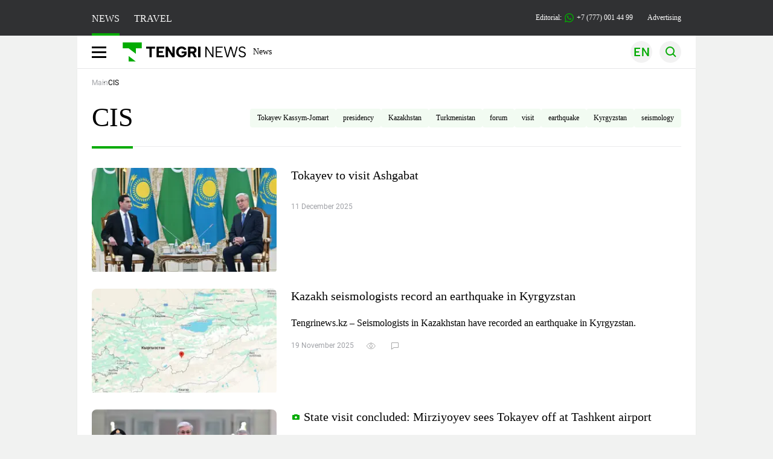

--- FILE ---
content_type: text/html; charset=UTF-8
request_url: https://en.tengrinews.kz/sng/
body_size: 14911
content:
<!DOCTYPE html>
<html lang="en">
<head>
    <meta charset="utf-8">
    <meta http-equiv="X-UA-Compatible" content="IE=edge">
    <meta name="viewport" content="width=device-width, initial-scale=1.0">
    <meta name="csrf-token" content="4Aw9NvDiTwi6XsWEAwb3iEcMSEJ9m83Yz0t3R0jb">
            <title>CIS - read news on this topic at Tengrinews.kz </title>
<meta name="Description" content="site.rubric_description ">
<meta name="og:description" content="site.rubric_description ">
<meta property="og:title" content="CIS - read news on this topic at Tengrinews.kz ">
<meta property="og:url" content="https://en.tengrinews.kz/sng/">
<meta property="og:image" content="https://tengrinews.kz/icon/new_logo.png">
<meta property="og:image:alt" content="Логотип Tengrinews">
<meta property="og:image:width" content="500">
<meta property="og:image:height" content="500">
<meta property="vk:title" content="CIS - read news on this topic at Tengrinews.kz ">
<meta property="og:type" content="website">

<meta name="author" content="tengrinews.kz">
<meta name="article:publisher" content="https://www.facebook.com/Tengrinews.kz/">
<meta name="article:author" content="https://www.facebook.com/Tengrinews.kz/">
<meta name="article:section" content="Новости">

    <link href="https://en.tengrinews.kz/sng/" rel="canonical">

    <meta name="article:tag" content="CIS">
<meta name="telegram:channel" content="@tengrinews">
<meta name="geo.placename" content="Almaty, Kazakhstan">
<meta name="geo.position" content="43.235955,76.881530">
<meta name="geo.region" content="KZ-ALA">
<meta name="geo.country" content="KZ">
<meta name="ICBM" content="43.235955,76.881530">
<meta name="theme-color" content="#008000">
<meta name="msapplication-TileColor" content="#008000">
<meta name="apple-itunes-app" content="app-id=510927516">
<meta name="al:ios:app_store_id" content="510927516">
<meta name="al:ios:app_name" content="Tengrinews Новости Казахстана">
<meta name="al:android:package" content="kz.tengrinews">
<meta name="al:android:app_name" content="Tengrinews Новости Казахстана">
<meta http-equiv="X-UA-Compatible" content="IE=edge">
<meta property="og:site_name" content="Главные новости Казахстана - Tengrinews.kz">
<meta name="twitter:card" content="summary">
<meta name="twitter:title" content="CIS - read news on this topic at Tengrinews.kz ">
<meta name="twitter:description" content="site.rubric_description ">
<meta name="twitter:image" content="https://tengrinews.kz/icon/new_logo.png">
<meta property="twitter:site" content="@tengrinewskz">
<meta name="twitter:url" content="https://en.tengrinews.kz/sng/">
<meta name="twitter:creator" content="@tengrinewskz" />
<meta property="og:locale" content="ru">
<meta property="fb:pages" content="129433987143403"/>
<meta property="fb:app_id" content="745589595593710"/>
<link rel="shortcut icon" href="https://tengrinews.kz/icon/new_logo.png" type="image/png">
<link href="https://en.tengrinews.kz/sng/amp/" rel="amphtml">
<link href="/manifest.json" rel="manifest">
                <script>
            window.pushDataTn = {
                width: screen.width,
                height: screen.height,
                host: 'https://en.tengrinews.kz',
                page_url: location.pathname,
                page_url_canonical: "http://en.tengrinews.kz/sng/",
                page_title: document.title,
                page_type: "main",
                page_language: 'en',
                user_id: localStorage.getItem('tn_analiticsUID'),
                referrer: document.referrer,
                live: 1,
                page_rubric: "Страница",
                source: "site"
            };
        </script>
    
        <link rel="shortcut icon" href="https://tengrinews.kz/icon/new_logo.png" type="image/png">
                <link rel="apple-touch-icon"  href="https://tengrinews.kz/apple-touch-icon.png?v=1"/>
            <link rel="apple-touch-icon"  sizes=&quot;57x57&quot; href="https://tengrinews.kz/apple-touch-icon-57x57.png?v=1"/>
            <link rel="apple-touch-icon"  sizes=&quot;72x72&quot; href="https://tengrinews.kz/apple-touch-icon-72x72.png?v=1"/>
            <link rel="apple-touch-icon"  sizes=&quot;76x76&quot; href="https://tengrinews.kz/apple-touch-icon-76x76.png?v=1"/>
            <link rel="apple-touch-icon"  sizes=&quot;114x114&quot; href="https://tengrinews.kz/apple-touch-icon-114x114.png?v=1"/>
            <link rel="apple-touch-icon"  sizes=&quot;120x120&quot; href="https://tengrinews.kz/apple-touch-icon-120x120.png?v=1"/>
            <link rel="apple-touch-icon"  sizes=&quot;144x144&quot; href="https://tengrinews.kz/apple-touch-icon-144x144.png?v=1"/>
            <link rel="apple-touch-icon"  sizes=&quot;152x152&quot; href="https://tengrinews.kz/apple-touch-icon-152x152.png?v=1"/>
            <link rel="apple-touch-icon"  sizes=&quot;180x180&quot; href="https://tengrinews.kz/apple-touch-icon-180x180.png?v=1"/>
    
                <link rel="preconnect" href="https://ads.adfox.ru">
            <link rel="preconnect" href="https://avatars.mds.yandex.net">
            <link rel="preconnect" href="https://mc.yandex.ru">
            <link rel="preconnect" href="https://www.googletagmanager.com">
            <link rel="preconnect" href="https://pagead2.googlesyndication.com">
            <link rel="preconnect" href="https://yandex.ru">
            <link rel="preconnect" href="https://yastatic.net">
            <link rel="preconnect" href="https://login.sendpulse.com">
            <link rel="preconnect" href="https://ajax.googleapis.com">
            <link rel="preconnect" href="https://cdnjs.cloudflare.com">
            <link rel="preconnect" href="https://static.cloudflareinsights.com">
            <link rel="preconnect" href="https://tengrinews.kz">
            <link rel="preconnect" href="https://smi24.kz">
            <link rel="preconnect" href="https://www.instagram.com">
            <link rel="preconnect" href="https://platform.twitter.com">
            <link rel="preconnect" href="https://www.tiktok.com">
            <link rel="preconnect" href="https://c.tn.kz">
            <link rel="preconnect" href="https://sf16-website-login.neutral.ttwstatic.com">
            <link rel="preconnect" href="https://telegram.org">
            <link rel="preconnect" href="https://static.tengrinews.kz">
    
        
                    <link rel="preload" as="style" href="https://en.tengrinews.kz/build/assets/tengri_new_fonts-1fiZco_9.css" /><link rel="preload" as="style" href="https://en.tengrinews.kz/build/assets/tn-banners-DqBbw6ug.css" /><link rel="preload" as="style" href="https://en.tengrinews.kz/build/assets/tengri_new-B4uHxtL6.css" /><link rel="preload" as="style" href="https://en.tengrinews.kz/build/assets/icons-C4hbQOEq.css" /><link rel="preload" as="style" href="https://en.tengrinews.kz/build/assets/theme-switcher-rRyImVtT.css" /><link rel="modulepreload" as="script" href="https://en.tengrinews.kz/build/assets/theme-switcher-Bf7xyQcV.js" /><link rel="modulepreload" as="script" href="https://en.tengrinews.kz/build/assets/vue.esm-bundler-DgjkoZM7.js" /><link rel="stylesheet" href="https://en.tengrinews.kz/build/assets/tengri_new_fonts-1fiZco_9.css" /><link rel="stylesheet" href="https://en.tengrinews.kz/build/assets/tn-banners-DqBbw6ug.css" /><link rel="stylesheet" href="https://en.tengrinews.kz/build/assets/tengri_new-B4uHxtL6.css" /><link rel="stylesheet" href="https://en.tengrinews.kz/build/assets/icons-C4hbQOEq.css" /><link rel="stylesheet" href="https://en.tengrinews.kz/build/assets/theme-switcher-rRyImVtT.css" /><script type="module" src="https://en.tengrinews.kz/build/assets/theme-switcher-Bf7xyQcV.js"></script>
<script>
     window.addEventListener('load', () => window.setTimeout(() => {
        const makeLink = (asset) => {
            const link = document.createElement('link')

            Object.keys(asset).forEach((attribute) => {
                link.setAttribute(attribute, asset[attribute])
            })

            return link
        }

        const loadNext = (assets, count) => window.setTimeout(() => {
            if (count > assets.length) {
                count = assets.length

                if (count === 0) {
                    return
                }
            }

            const fragment = new DocumentFragment

            while (count > 0) {
                const link = makeLink(assets.shift())
                fragment.append(link)
                count--

                if (assets.length) {
                    link.onload = () => loadNext(assets, 1)
                    link.onerror = () => loadNext(assets, 1)
                }
            }

            document.head.append(fragment)
        })

        loadNext([], 3)
    }))
</script>                    <style>
                                html[lang=en] .banner-tn_left:before, html[lang=en] .tn-left-240x150-1-banner:before, html[lang=en] .tn-left-240x150-2-banner:before, html[lang=en] .tn-left-240x700-banner:before, html[lang=en] .tn-top-banner:before {
                    content: "Advertising"
                }
                            </style>
                <script>window.jsLoad = window.jsLoad || [];</script>
            <script>
            window.addEventListener('load', () => {
                setTimeout(() => {
                    console.log(`Прошло ${performance.now().toFixed(2)} мс с начала загрузки страницы`);
                    const params = {
                        user_id: localStorage.tn_analiticsUID,
                        timestamp: Date.now(),
                    };
                    const query = new URLSearchParams(params).toString();
                    fetch(`/ajax/check-bot/?${query}`, {
                        method: 'GET',
                        headers: {'Content-Type': 'application/json'},
                    })
                        .then(response => response.json())
                        .then(data => {
                            if (!data.isBot) {
                                // Загружаем рекламные скрипты
                                const adScripts = [
                                    'https://pagead2.googlesyndication.com/pagead/js/adsbygoogle.js?client=ca-pub-2200451980193999',
                                    'https://yandex.ru/ads/system/context.js'
                                ];

                                adScripts.forEach(src => {
                                    const script = document.createElement('script');
                                    script.async = true;
                                    script.crossorigin = 'anonymous';
                                    script.src = src;
                                    document.head.append(script);
                                });

                                // Загружаем остальные скрипты с задержкой
                                setTimeout(async () => {
                                    console.log(`Прошло ${performance.now().toFixed(2)} мс с начала загрузки страницы`);

                                    for (const scriptConfig of window.jsLoad) {
                                        const script = document.createElement('script');
                                        script.type = scriptConfig.type || 'text/javascript';
                                        script.async = !scriptConfig.type;
                                        script.src = scriptConfig.value;

                                        if (scriptConfig.name === 'int-script') {
                                            script.classList.add('int-script');
                                        }
                                        if (scriptConfig.name === 'loader') {
                                            script.crossorigin = 'anonymous';
                                        }

                                        document.body.append(script);
                                        await new Promise(res => setTimeout(res, 200));
                                    }
                                }, 1000);

                                // LiveInternet counter
                                (function () {
                                    const url = '//counter.yadro.ru/hit?t20.1;r' + escape(document.referrer) +
                                        ((typeof (screen) == 'undefined') ? '' : ';s' + screen.width + '*' + screen.height + '*' +
                                            (screen.colorDepth ? screen.colorDepth : screen.pixelDepth)) + ';u' + escape(document.URL) +
                                        ';h' + escape(document.title.substring(0, 150)) + ';' + Math.random();

                                    const img = document.createElement('IMG');
                                    const a = document.createElement('A');
                                    img.width = 88;
                                    img.height = 31;
                                    img.alt = 'yadro';
                                    img.src = url;
                                    img.style.display = 'none';
                                    a.href = '//www.liveinternet.ru/click';
                                    a.setAttribute('target', '_blank');
                                    a.setAttribute('rel', 'noopener');
                                    a.append(img);
                                    document.body.append(a);
                                })();

                                // Yandex.Metrika counter
                                (function (m, e, t, r, i, k, a) {
                                    m[i] = m[i] || function () {
                                        (m[i].a = m[i].a || []).push(arguments)
                                    };
                                    m[i].l = 1 * new Date();
                                    k = e.createElement(t), a = e.getElementsByTagName(t)[0], k.async = 1, k.src = r, a.parentNode.insertBefore(k, a);
                                })(window, document, "script", "https://mc.yandex.ru/metrika/tag.js", "ym");

                                ym(102566153, "init", {
                                    clickmap: true,
                                    trackLinks: true,
                                    accurateTrackBounce: true,
                                    webvisor: true
                                });

                                // Google Tag Manager
                                (function (w, d, s, l, i) {
                                    w[l] = w[l] || [];
                                    w[l].push({'gtm.start': new Date().getTime(), event: 'gtm.js'});
                                    const f = d.getElementsByTagName(s)[0],
                                        j = d.createElement(s), dl = l != 'dataLayer' ? '&l=' + l : '';
                                    j.async = true;
                                    j.src = '//www.googletagmanager.com/gtm.js?id=' + i + dl;
                                    f.parentNode.insertBefore(j, f);
                                })(window, document, 'script', 'dataLayer', 'GTM-W6XKVCZN');
                            }
                        })
                        .catch(error => console.error("Error getting IP address:", error));
                }, 200);
            });
        </script>
        <script>window.yaContextCb = window.yaContextCb || []</script>
        <script>
            window.Smi24 = window.Smi24 || {list: []};
            window.Smi24.push = function (selector) {
                window.Smi24.list.push(selector)
            }
        </script>
    
                <script type="application/ld+json">
            {"@context":"https:\/\/schema.org","@type":"NewsMediaOrganization","@id":"#publisher-TN","alternateName":["tengri","\u0442\u0435\u043d\u0433\u0440\u0438","tengrinews","\u0442\u0435\u043d\u0433\u0440\u0438\u043d\u044c\u044e\u0441","\u0442\u0435\u043d\u0433\u0440\u0438\u043d\u044c\u044e\u0441 \u043a\u0437","tengrinews kz","\u0442\u0435\u043d\u0433\u0440\u0438 \u043a\u0437"],"description":"site.rubric_description","email":"news@tn.kz","foundingDate":"2010-10-15","legalName":"TengriNews","logo":"https:\/\/tengrinews.kz\/icon\/new_logo.png","mainEntityOfPage":"https:\/\/tengrinews.kz\/","name":"TengriNews","sameAs":["https:\/\/www.instagram.com\/tengrinewskz\/","https:\/\/telegram.me\/tengrinews\/","https:\/\/vk.com\/tengrinews\/","https:\/\/www.facebook.com\/Tengrinews.kz\/","https:\/\/twitter.com\/tengrinewskz","https:\/\/www.youtube.com\/@TengrinewsTVKZ","https:\/\/www.tiktok.com\/@tengrinewskz","https:\/\/www.whatsapp.com\/channel\/0029VaC8d1M3AzNVm4DlYk2H"],"telephone":"+77770014499","url":"https:\/\/tengrinews.kz\/","parentOrganization":{"@context":"https:\/\/schema.org","@type":"Organization","@id":"#parent-tt","legalName":"TengriNews","url":"https:\/\/tengrinews.kz"}}
        </script>
    </head>
<body class="bg">
<noscript>
    <iframe loading="lazy" src="//www.googletagmanager.com/ns.html?id=GTM-W6XKVCZN"
            height="0" width="0" style="display:none;visibility:hidden"></iframe>
</noscript><div id="top"></div>
<div class="my-app">
            <div style="position: fixed; z-index: 25;">
    <div data-link=""></div>
</div>
<header class="header">
        <div class="header_sub container">
        <div class="header_sub_tengri-rubrics">
                            <a class="header_tengri-rubrics_item news active" href="https://kaz.tengrinews.kz/">NEWS</a>
                <a class="header_tengri-rubrics_item travel" href="https://kaz.tengrinews.kz/tengritravel/">TRAVEL</a>
                    </div>
        <div class="header_sub_links">
            <div class="tn-weather-widget tn-visible@m" tn-toggle-weather="">
                <div class="tn-weather-icon">
                    <i data-weather="icon"></i>
                </div>
                <div class="tn-weather-reading" data-weather="temperature"></div>
            </div>

            
            <div class="header_sub_links_item">
                                                        <span class="tn-course">
                        <i class="tn-icon-course tn-icon-dollar"></i> &nbsp;512.07&nbsp;
                                                    <img width="8" height="8" src="https://en.tengrinews.kz/build/assets/course-up-BxdhLQvb.svg" alt="course up">
                                            </span>
                                                        <span class="tn-course">
                        <i class="tn-icon-course tn-icon-euro"></i> &nbsp;595.42&nbsp;
                                                    <img width="8" height="8" src="https://en.tengrinews.kz/build/assets/course-up-BxdhLQvb.svg" alt="course up">
                                            </span>
                                                        <span class="tn-course">
                        <i class="tn-icon-course tn-icon-ruble"></i> &nbsp;6.58&nbsp;
                                                    <img width="8" height="8" src="https://en.tengrinews.kz/build/assets/course-down-BifZBuzx.svg" alt="course down">
                                            </span>
                            </div>

            <a class="header_sub_links_item" href="https://tengrinews.kz/page/contact/">
                Editorial:
                <img width="15" height="15" src="https://en.tengrinews.kz/build/assets/phone-H2BvxlOy.svg" alt="Иконка телефона">
                +7 (777) 001 44 99
            </a>
            <a class="header_sub_links_item" href="https://alashmg.kz/ru/advertising/project/tengrinews/">Advertising</a>
        </div>
    </div>
</header>
<main class="container">
    <div class="menu">
        <nav class="menu_nav" itemscope itemtype="https://schema.org/SiteNavigationElement">
            <div class="menu_burger active">
                <i class="icon burger"></i>
            </div>
            <div class="menu_burger-x">
                <i class="icon burger-x"></i>
            </div>

            <ul class="menu-nav-ul" itemprop="about" itemscope itemtype="http://schema.org/ItemList">
                <li class="menu_nav_item menu_logo" itemprop="itemListElement" itemscope
                    itemtype="http://schema.org/ItemList">
                    <a href="/" itemprop="url">
                        <i class="icon logo-tn sm:ml-[24px] sm:mr-[12px]"></i>
                    </a>
                    <meta itemprop="name" content="Главная">
                </li>

                <li class="menu_nav_item" itemprop="itemListElement" itemscope itemtype="http://schema.org/ItemList">
                    <a class="menu_nav_item " href="/news/" itemprop="url">News</a>
                    <meta itemprop="name" content="News">
                </li>

                                            </ul>
        </nav>

        <div class="menu_links">
            <div class="menu_links_current_lang">
                                        
                        
                        
                        <img width="36" height="36" class="menu_links_lang" src="https://en.tengrinews.kz/build/assets/menu-lang-en-DHZXR0EW.svg" alt="Select language">
                        </picture>
                                    </div>
            <div class="menu_links_lang-select">
                <a href="https://kaz.tengrinews.kz/">
                    
                    
                    
                    <img width="17" height="10" src="https://en.tengrinews.kz/build/assets/lang-sel-kz-BCGavXW5.svg" alt="Қазақ тілі">
                    
                    Қазақша
                </a>
                <a href="https://tengrinews.kz/">
                    
                    
                    
                    <img width="17" height="10" src="https://en.tengrinews.kz/build/assets/lang-sel-ru-Dh7_tfT2.svg" alt="Русский язык">
                    
                    Русский
                </a>
                <a href="https://en.tengrinews.kz/">
                    
                    
                    
                    <img width="17" height="10" src="https://en.tengrinews.kz/build/assets/lang-sel-en-D3fvr73z.svg" alt="English language">
                    
                    English
                </a>
            </div>
            
            
            
            <img width="36" height="36" class="menu_links_search" src="https://en.tengrinews.kz/build/assets/menu-search-D6bAD-TS.svg" alt="Search">
            
        </div>

        <div class="menu_links_mob">
                                                    <img class="menu_links_mob_lang" width="24" height="24" src="https://en.tengrinews.kz/build/assets/lang-mobile-icon-EN-green-ioCovLKN.svg" alt="Select language">
            
            <div class="mob_lang_select">
                <div class="mob_lang_select_menu">
                    <div class="mob_lang_select_menu_head">
                        <span>Выберите язык</span>
                        <div>
                            <picture>
                                <source media="(prefers-color-scheme: light)" srcset="https://en.tengrinews.kz/build/assets/close-DKBhRO5I.svg">
                                <source media="(prefers-color-scheme: dark)" srcset="https://en.tengrinews.kz/build/assets/close-dark-DTkPWA6w.svg">
                                <img width="25" height="25" class="mob_lang_select_close" src="https://en.tengrinews.kz/build/assets/close-DKBhRO5I.svg" alt="Закрыть выбор язык">
                            </picture>
                        </div>
                    </div>
                    <a class="mob_lang_select_menu_itm" href="https://kaz.tengrinews.kz/">
                        <i class="icon kk mr-2"></i>
                        Қазақша
                    </a>
                    <a class="mob_lang_select_menu_itm" href="https://tengrinews.kz/">
                        <i class="icon ru mr-2"></i>
                        Русский
                    </a>
                    <a class="mob_lang_select_menu_itm" href="https://en.tengrinews.kz/">
                        <i class="icon en mr-2"></i>
                        English
                    </a>
                </div>
            </div>
            <img class="menu_links_search_mob" width="24" height="24" src="https://en.tengrinews.kz/build/assets/mob-search-C6jNR_os.svg" alt="Search">
        </div>
    </div>
                <div class="advertising_button-bg">
            </div>
    <form class="menu_search" action="/search/">
        <input type="search" name="text" placeholder="Search">
    </form>
        </main>
                <main class="container">
                <section class="first rubric-container">
        <ol class="breadcrumbs breadCrumb-ls p-4 sm:p-0" itemscope itemtype="https://schema.org/BreadcrumbList">
            <li itemprop="itemListElement" itemscope itemtype="https://schema.org/ListItem">
                <a itemprop="item" href="/" target="_self">
                    <span itemprop="name" class="breadcrumbs_first">Main</span>
                </a>
                <meta itemprop="position" content="0">
            </li>
            <li itemprop="itemListElement" itemscope itemtype="https://schema.org/ListItem">
                <span itemprop="name">CIS</span>
                <meta itemprop="position" content="1">
            </li>
        </ol>
        <div class="head">
            <h1 class="head-rubric">
                CIS
                <span class="visually-hidden"> - страница 1</span>
            </h1>
            <span class="head-tags">
                                                            <a href="/tag/tokayev_kassym-jomart/" class="subhead-tags">Tokayev Kassym-Jomart</a>
                                            <a href="/tag/presidency/" class="subhead-tags">presidency</a>
                                            <a href="/tag/kazakhstan/" class="subhead-tags">Kazakhstan</a>
                                            <a href="/tag/turkmenistan/" class="subhead-tags">Turkmenistan</a>
                                            <a href="/tag/forum/" class="subhead-tags">forum</a>
                                            <a href="/tag/visit/" class="subhead-tags">visit</a>
                                            <a href="/tag/earthquake/" class="subhead-tags">earthquake</a>
                                            <a href="/tag/kyrgyzstan/" class="subhead-tags">Kyrgyzstan</a>
                                            <a href="/tag/seismology/" class="subhead-tags">seismology</a>
                                                </span>
        </div>
        
        <div class="content rubric">
            
            <div class="content_main">
                                                            <div class="content_main_item first-item_cover_image_container">
    <a href="/sng/tokayev-to-visit-ashgabat-270418/">
        <picture>
            <source srcset="https://tengrinews.kz/userdata/news_en/2025/news_270418/thumb_xms/photo_59815.jpg.webp" type="image/jpeg">
            <source media="(max-width: 640px)" srcset="https://tengrinews.kz/userdata/news_en/2025/news_270418/thumb_xts/photo_59815.jpg.webp" type="image/jpeg">
            <img class="content_main_item_img object-cover h-auto aspect-[16/9]"
                 src="https://tengrinews.kz/userdata/news_en/2025/news_270418/thumb_xts/photo_59815.jpg.webp"
                 alt="Tokayev to visit Ashgabat"
                 loading="lazy"
                  width="306" height="172"
                                  decoding="async">
        </picture>
    </a>
    <span class="content_main_item_title">
        <a href="/sng/tokayev-to-visit-ashgabat-270418/">
                        Tokayev to visit Ashgabat
        </a>
    </span>
            <span class="content_main_item_announce">Tengrinews.kz – President Kassym-Jomart Tokayev will visit Ashgabat on December 11–12 to participate in a forum dedicated to the International</span>
        <div class="content_main_item_meta">
                    <span>
            11 December 2025        </span>
<span>
            <span class="content_item_meta_viewings">
            <i class="icon views-white"></i>
            <span class="tn-text-preloader-dark"
                  data-views=""
                  data-view=""
                  data-id="270418"
                  data-type="news"
                  data-lang="en"
                  data-travel=""></span>
        </span>
        <span class="content_item_meta_comments">
        <i class="icon comments-white"></i>
        <span class="tn-text-preloader-dark"
              data-comments=""
              data-id="270418"
              data-type="news"
              data-lang="en"></span>
    </span>
</span>            </div>
</div>
                                                                                <div class="content_main_item ">
    <a href="/sng/kazakh-seismologists-record-an-earthquake-in-kyrgyzstan-270174/">
        <picture>
            <source srcset="https://tengrinews.kz/userdata/news_en/2025/news_270174/thumb_xms/photo_59570.jpg.webp" type="image/jpeg">
            <source media="(max-width: 640px)" srcset="https://tengrinews.kz/userdata/news_en/2025/news_270174/thumb_xts/photo_59570.jpg.webp" type="image/jpeg">
            <img class="content_main_item_img object-cover h-auto aspect-[16/9]"
                 src="https://tengrinews.kz/userdata/news_en/2025/news_270174/thumb_xts/photo_59570.jpg.webp"
                 alt="Kazakh seismologists record an earthquake in Kyrgyzstan"
                 loading="lazy"
                  width="306" height="172"
                                  decoding="async">
        </picture>
    </a>
    <span class="content_main_item_title">
        <a href="/sng/kazakh-seismologists-record-an-earthquake-in-kyrgyzstan-270174/">
                        Kazakh seismologists record an earthquake in Kyrgyzstan
        </a>
    </span>
            <span class="content_main_item_announce">Tengrinews.kz – Seismologists in Kazakhstan have recorded an earthquake in Kyrgyzstan.</span>
        <div class="content_main_item_meta">
                    <span>
            19 November 2025        </span>
<span>
            <span class="content_item_meta_viewings">
            <i class="icon views"></i>
            <span class="tn-text-preloader-dark"
                  data-views=""
                  data-view=""
                  data-id="270174"
                  data-type="news"
                  data-lang="en"
                  data-travel=""></span>
        </span>
        <span class="content_item_meta_comments">
        <i class="icon comments"></i>
        <span class="tn-text-preloader-dark"
              data-comments=""
              data-id="270174"
              data-type="news"
              data-lang="en"></span>
    </span>
</span>            </div>
</div>
                                                                                <div class="content_main_item ">
    <a href="/sng/state-visit-concluded-mirziyoyev-sees-tokayev-off-at-270139/">
        <picture>
            <source srcset="https://tengrinews.kz/userdata/news_en/2025/news_270139/thumb_xms/photo_59535.jpg.webp" type="image/jpeg">
            <source media="(max-width: 640px)" srcset="https://tengrinews.kz/userdata/news_en/2025/news_270139/thumb_xts/photo_59535.jpg.webp" type="image/jpeg">
            <img class="content_main_item_img object-cover h-auto aspect-[16/9]"
                 src="https://tengrinews.kz/userdata/news_en/2025/news_270139/thumb_xts/photo_59535.jpg.webp"
                 alt="State visit concluded: Mirziyoyev sees Tokayev off at Tashkent airport"
                 loading="lazy"
                  width="306" height="172"
                                  decoding="async">
        </picture>
    </a>
    <span class="content_main_item_title">
        <a href="/sng/state-visit-concluded-mirziyoyev-sees-tokayev-off-at-270139/">
                            <img src="/tengri_new/img/icon_photo.svg" loading="lazy" width="16" height="16" class="icon_before_text" alt="Icon">
                        State visit concluded: Mirziyoyev sees Tokayev off at Tashkent airport
        </a>
    </span>
            <span class="content_main_item_announce">Tengrinews.kz – The state visit of President Kassym-Jomart Tokayev to Uzbekistan has concluded, Akorda reports.</span>
        <div class="content_main_item_meta">
                    <span>
            16 November 2025        </span>
<span>
            <span class="content_item_meta_viewings">
            <i class="icon views"></i>
            <span class="tn-text-preloader-dark"
                  data-views=""
                  data-view=""
                  data-id="270139"
                  data-type="news"
                  data-lang="en"
                  data-travel=""></span>
        </span>
        <span class="content_item_meta_comments">
        <i class="icon comments"></i>
        <span class="tn-text-preloader-dark"
              data-comments=""
              data-id="270139"
              data-type="news"
              data-lang="en"></span>
    </span>
</span>            </div>
</div>
                                                                                <div class="content_main_item ">
    <a href="/sng/kyrgyzstan-may-reinstate-the-death-penalty-draft-law-269798/">
        <picture>
            <source srcset="https://tengrinews.kz/userdata/news_en/2025/news_269798/thumb_xms/photo_59183.jpg.webp" type="image/jpeg">
            <source media="(max-width: 640px)" srcset="https://tengrinews.kz/userdata/news_en/2025/news_269798/thumb_xts/photo_59183.jpg.webp" type="image/jpeg">
            <img class="content_main_item_img object-cover h-auto aspect-[16/9]"
                 src="https://tengrinews.kz/userdata/news_en/2025/news_269798/thumb_xts/photo_59183.jpg.webp"
                 alt="Kyrgyzstan may reinstate the death penalty: draft law submitted for public discussion"
                 loading="lazy"
                  width="306" height="172"
                                  decoding="async">
        </picture>
    </a>
    <span class="content_main_item_title">
        <a href="/sng/kyrgyzstan-may-reinstate-the-death-penalty-draft-law-269798/">
                        Kyrgyzstan may reinstate the death penalty: draft law submitted for public discussion
        </a>
    </span>
            <span class="content_main_item_announce">Tengrinews.kz – The Administration of the President of Kyrgyzstan has submitted for public discussion a draft law to amend the Constitution,</span>
        <div class="content_main_item_meta">
                    <span>
            14 October 2025        </span>
<span>
            <span class="content_item_meta_viewings">
            <i class="icon views"></i>
            <span class="tn-text-preloader-dark"
                  data-views=""
                  data-view=""
                  data-id="269798"
                  data-type="news"
                  data-lang="en"
                  data-travel=""></span>
        </span>
        <span class="content_item_meta_comments">
        <i class="icon comments"></i>
        <span class="tn-text-preloader-dark"
              data-comments=""
              data-id="269798"
              data-type="news"
              data-lang="en"></span>
    </span>
</span>            </div>
</div>
                                                                                <div class="content_main_item ">
    <a href="/sng/thick-smoke-at-issyk-kul-harms-tourists-residents-complain-269219/">
        <picture>
            <source srcset="https://tengrinews.kz/userdata/news_en/2025/news_269219/thumb_xms/photo_58592.jpg.webp" type="image/jpeg">
            <source media="(max-width: 640px)" srcset="https://tengrinews.kz/userdata/news_en/2025/news_269219/thumb_xts/photo_58592.jpg.webp" type="image/jpeg">
            <img class="content_main_item_img object-cover h-auto aspect-[16/9]"
                 src="https://tengrinews.kz/userdata/news_en/2025/news_269219/thumb_xts/photo_58592.jpg.webp"
                 alt="Thick smoke at Issyk-Kul harms tourists, residents complain"
                 loading="lazy"
                  width="306" height="172"
                                  decoding="async">
        </picture>
    </a>
    <span class="content_main_item_title">
        <a href="/sng/thick-smoke-at-issyk-kul-harms-tourists-residents-complain-269219/">
                            <img src="/tengri_new/img/icon_video.svg" loading="lazy" width="16" height="16" class="icon_before_text" alt="Icon">
                        Thick smoke at Issyk-Kul harms tourists, residents complain
        </a>
    </span>
            <span class="content_main_item_announce">Tengrinews.kz - A new brick factory has begun operating in the village of Korumdu on the shores of Issyk-Kul, sparking serious outrage among</span>
        <div class="content_main_item_meta">
                    <span>
            29 August 2025        </span>
<span>
            <span class="content_item_meta_viewings">
            <i class="icon views"></i>
            <span class="tn-text-preloader-dark"
                  data-views=""
                  data-view=""
                  data-id="269219"
                  data-type="news"
                  data-lang="en"
                  data-travel=""></span>
        </span>
        <span class="content_item_meta_comments">
        <i class="icon comments"></i>
        <span class="tn-text-preloader-dark"
              data-comments=""
              data-id="269219"
              data-type="news"
              data-lang="en"></span>
    </span>
</span>            </div>
</div>
                                                                                <div class="content_main_item ">
    <a href="/sng/president-of-kazakhstan-meets-rustam-emomali-269167/">
        <picture>
            <source srcset="https://tengrinews.kz/userdata/news_en/2025/news_269167/thumb_xms/photo_58539.jpg.webp" type="image/jpeg">
            <source media="(max-width: 640px)" srcset="https://tengrinews.kz/userdata/news_en/2025/news_269167/thumb_xts/photo_58539.jpg.webp" type="image/jpeg">
            <img class="content_main_item_img object-cover h-auto aspect-[16/9]"
                 src="https://tengrinews.kz/userdata/news_en/2025/news_269167/thumb_xts/photo_58539.jpg.webp"
                 alt="President of Kazakhstan meets Rustam Emomali"
                 loading="lazy"
                  width="306" height="172"
                                  decoding="async">
        </picture>
    </a>
    <span class="content_main_item_title">
        <a href="/sng/president-of-kazakhstan-meets-rustam-emomali-269167/">
                        President of Kazakhstan meets Rustam Emomali
        </a>
    </span>
            <span class="content_main_item_announce">Tengrinews.kz - President Kassym-Jomart Tokayev received Rustam Emomali, Chairman of the Majlisi Milli of the Majlisi Oli of Tajikistan.</span>
        <div class="content_main_item_meta">
                    <span>
            26 August 2025        </span>
<span>
            <span class="content_item_meta_viewings">
            <i class="icon views"></i>
            <span class="tn-text-preloader-dark"
                  data-views=""
                  data-view=""
                  data-id="269167"
                  data-type="news"
                  data-lang="en"
                  data-travel=""></span>
        </span>
        <span class="content_item_meta_comments">
        <i class="icon comments"></i>
        <span class="tn-text-preloader-dark"
              data-comments=""
              data-id="269167"
              data-type="news"
              data-lang="en"></span>
    </span>
</span>            </div>
</div>
                                                                                <div class="content_main_item ">
    <a href="/sng/kazakh-seismologists-recorded-an-earthquake-in-kyrgyzstan-269149/">
        <picture>
            <source srcset="https://tengrinews.kz/userdata/news_en/2025/news_269149/thumb_xms/photo_58521.jpg.webp" type="image/jpeg">
            <source media="(max-width: 640px)" srcset="https://tengrinews.kz/userdata/news_en/2025/news_269149/thumb_xts/photo_58521.jpg.webp" type="image/jpeg">
            <img class="content_main_item_img object-cover h-auto aspect-[16/9]"
                 src="https://tengrinews.kz/userdata/news_en/2025/news_269149/thumb_xts/photo_58521.jpg.webp"
                 alt="Kazakh seismologists recorded an earthquake in Kyrgyzstan"
                 loading="lazy"
                  width="306" height="172"
                                  decoding="async">
        </picture>
    </a>
    <span class="content_main_item_title">
        <a href="/sng/kazakh-seismologists-recorded-an-earthquake-in-kyrgyzstan-269149/">
                        Kazakh seismologists recorded an earthquake in Kyrgyzstan
        </a>
    </span>
            <span class="content_main_item_announce">Tengrinews.kz – Seismologists in Kazakhstan recorded an earthquake in Kyrgyzstan.</span>
        <div class="content_main_item_meta">
                    <span>
            26 August 2025        </span>
<span>
            <span class="content_item_meta_viewings">
            <i class="icon views"></i>
            <span class="tn-text-preloader-dark"
                  data-views=""
                  data-view=""
                  data-id="269149"
                  data-type="news"
                  data-lang="en"
                  data-travel=""></span>
        </span>
        <span class="content_item_meta_comments">
        <i class="icon comments"></i>
        <span class="tn-text-preloader-dark"
              data-comments=""
              data-id="269149"
              data-type="news"
              data-lang="en"></span>
    </span>
</span>            </div>
</div>
                                                                                <div class="content_main_item ">
    <a href="/sng/climbers-from-kazakhstan-and-other-countries-evacuated-in-269067/">
        <picture>
            <source srcset="https://tengrinews.kz/userdata/news_en/2025/news_269067/thumb_xms/photo_58440.jpg.webp" type="image/jpeg">
            <source media="(max-width: 640px)" srcset="https://tengrinews.kz/userdata/news_en/2025/news_269067/thumb_xts/photo_58440.jpg.webp" type="image/jpeg">
            <img class="content_main_item_img object-cover h-auto aspect-[16/9]"
                 src="https://tengrinews.kz/userdata/news_en/2025/news_269067/thumb_xts/photo_58440.jpg.webp"
                 alt="Climbers from Kazakhstan and other countries evacuated in the mountains of Kyrgyzstan"
                 loading="lazy"
                  width="306" height="172"
                                  decoding="async">
        </picture>
    </a>
    <span class="content_main_item_title">
        <a href="/sng/climbers-from-kazakhstan-and-other-countries-evacuated-in-269067/">
                        Climbers from Kazakhstan and other countries evacuated in the mountains of Kyrgyzstan
        </a>
    </span>
            <span class="content_main_item_announce">Tengrinews.kz – The Ministry of Defense of Kyrgyzstan carried out a rescue and evacuation operation for climbers in the area of Pobeda Peak</span>
        <div class="content_main_item_meta">
                    <span>
            20 August 2025        </span>
<span>
            <span class="content_item_meta_viewings">
            <i class="icon views"></i>
            <span class="tn-text-preloader-dark"
                  data-views=""
                  data-view=""
                  data-id="269067"
                  data-type="news"
                  data-lang="en"
                  data-travel=""></span>
        </span>
        <span class="content_item_meta_comments">
        <i class="icon comments"></i>
        <span class="tn-text-preloader-dark"
              data-comments=""
              data-id="269067"
              data-type="news"
              data-lang="en"></span>
    </span>
</span>            </div>
</div>
                                                                                <div class="content_main_item ">
    <a href="/sng/we-know-when-the-damage-occurred-but-not-what-caused-it-268945/">
        <picture>
            <source srcset="https://tengrinews.kz/userdata/news_en/2025/news_268945/thumb_xms/photo_58319.jpg.webp" type="image/jpeg">
            <source media="(max-width: 640px)" srcset="https://tengrinews.kz/userdata/news_en/2025/news_268945/thumb_xts/photo_58319.jpg.webp" type="image/jpeg">
            <img class="content_main_item_img object-cover h-auto aspect-[16/9]"
                 src="https://tengrinews.kz/userdata/news_en/2025/news_268945/thumb_xts/photo_58319.jpg.webp"
                 alt="“We know when the damage occurred, but not what caused it” - Bozumbayev on AZAL crash"
                 loading="lazy"
                  width="306" height="172"
                                  decoding="async">
        </picture>
    </a>
    <span class="content_main_item_title">
        <a href="/sng/we-know-when-the-damage-occurred-but-not-what-caused-it-268945/">
                        “We know when the damage occurred, but not what caused it” - Bozumbayev on AZAL crash
        </a>
    </span>
            <span class="content_main_item_announce">Tengrinews.kz - Deputy Prime Minister Kanat Bozumbayev has commented on the investigation into the AZAL plane crash that occurred near Aktau</span>
        <div class="content_main_item_meta">
                    <span>
            07 August 2025        </span>
<span>
            <span class="content_item_meta_viewings">
            <i class="icon views"></i>
            <span class="tn-text-preloader-dark"
                  data-views=""
                  data-view=""
                  data-id="268945"
                  data-type="news"
                  data-lang="en"
                  data-travel=""></span>
        </span>
        <span class="content_item_meta_comments">
        <i class="icon comments"></i>
        <span class="tn-text-preloader-dark"
              data-comments=""
              data-id="268945"
              data-type="news"
              data-lang="en"></span>
    </span>
</span>            </div>
</div>
                                                </div>
            
            <div class="content_sidebar">
                <div class="banner-tn_left">
                    <div class="tn-left-240x400-1-banner">
    <!--Тип баннера: Tengrinews.kz [Mobile] 300x300 Главная и категории Плитка-->
<!--Расположение: Главная и категории Плитка 1-->
<div id="adfox_156558475258593667"></div>
<script>
    if (window.innerWidth > 768) {
        window.yaContextCb.push(() => {
            Ya.adfoxCode.createAdaptive({
                ownerId: 1472290,
                containerId: 'adfox_156558475258593667',
                params: {
                    pp: 'dnsm',
                    ps: 'gpgt',
                    p2: 'iktw'
                },
                onRender: function () {
                    let style = document.createElement('style');
                    if (window.innerWidth >= 1366 && window.innerWidth <= 1560) {
                        style.innerHTML = `@media (min-width: 1025px){ .tn-tape-container .tn-tape-grid { max-height: ` + (855 - adfox_156558475258593667.scrollHeight) + `px; }}`;
                    } else {
                        style.innerHTML = `@media (min-width: 1025px){ .tn-tape-container .tn-tape-grid { max-height: ` + (966 - adfox_156558475258593667.scrollHeight) + `px; }}`;
                    }
                    document.head.appendChild(style);
                },
            }, ['desktop'], {
                tabletWidth: 830,
                phoneWidth: 480,
                isAutoReloads: false
            });
        });
    } else {
        window.yaContextCb.push(() => {
            Ya.adfoxCode.createAdaptive({
                ownerId: 1472290,
                containerId: 'adfox_156558475258593667',
                params: {
                    pp: 'dnsm',
                    ps: 'gpgt',
                    p2: 'ikuh'
                }
            }, ['phone'], {
                tabletWidth: 830,
                phoneWidth: 480,
                isAutoReloads: false
            });
        });
    }
</script>
</div>                </div>
                <div class="content_sidebar_widget">
    <span class="content_sidebar_widget_title life">TENGRI LIFE</span>
    </div>

                <div class="content_sidebar_widget">
    <span class="content_sidebar_widget_title travel">TENGRI TRAVEL</span>
    </div>
            </div>
        </div>
    </section>
        
    <section class="first rubric-second-container">
        <div class="content rubric">
            
            <div class="content_main">
                                                            <div class="content_main_item first-item_cover_image_container">
    <a href="/sng/earthquake-in-kyrgyzstan-occurs-near-border-with-kazakhstan-268790/">
        <picture>
            <source srcset="https://tengrinews.kz/userdata/news_en/2025/news_268790/thumb_xms/photo_58159.jpg.webp" type="image/jpeg">
            <source media="(max-width: 640px)" srcset="https://tengrinews.kz/userdata/news_en/2025/news_268790/thumb_xts/photo_58159.jpg.webp" type="image/jpeg">
            <img class="content_main_item_img object-cover h-auto aspect-[16/9]"
                 src="https://tengrinews.kz/userdata/news_en/2025/news_268790/thumb_xts/photo_58159.jpg.webp"
                 alt="Earthquake in Kyrgyzstan occurs near border with Kazakhstan"
                 loading="lazy"
                  width="306" height="172"
                                  decoding="async">
        </picture>
    </a>
    <span class="content_main_item_title">
        <a href="/sng/earthquake-in-kyrgyzstan-occurs-near-border-with-kazakhstan-268790/">
                        Earthquake in Kyrgyzstan occurs near border with Kazakhstan
        </a>
    </span>
            <span class="content_main_item_announce">Tengrinews.kz – An earthquake in Kyrgyzstan occurred near the border with Kazakhstan.</span>
        <div class="content_main_item_meta">
                    <span>
            25 July 2025        </span>
<span>
            <span class="content_item_meta_viewings">
            <i class="icon views"></i>
            <span class="tn-text-preloader-dark"
                  data-views=""
                  data-view=""
                  data-id="268790"
                  data-type="news"
                  data-lang="en"
                  data-travel=""></span>
        </span>
        <span class="content_item_meta_comments">
        <i class="icon comments"></i>
        <span class="tn-text-preloader-dark"
              data-comments=""
              data-id="268790"
              data-type="news"
              data-lang="en"></span>
    </span>
</span>            </div>
</div>
                                                                                <div class="content_main_item ">
    <a href="/sng/food-price-situation-in-kazakhstan-and-its-eaeu-neighbors-268550/">
        <picture>
            <source srcset="https://tengrinews.kz/userdata/news_en/2025/news_268550/thumb_xms/photo_57911.jpg.webp" type="image/jpeg">
            <source media="(max-width: 640px)" srcset="https://tengrinews.kz/userdata/news_en/2025/news_268550/thumb_xts/photo_57911.jpg.webp" type="image/jpeg">
            <img class="content_main_item_img object-cover h-auto aspect-[16/9]"
                 src="https://tengrinews.kz/userdata/news_en/2025/news_268550/thumb_xts/photo_57911.jpg.webp"
                 alt="Food price situation in Kazakhstan and its EAEU neighbors"
                 loading="lazy"
                  width="306" height="172"
                                  decoding="async">
        </picture>
    </a>
    <span class="content_main_item_title">
        <a href="/sng/food-price-situation-in-kazakhstan-and-its-eaeu-neighbors-268550/">
                        Food price situation in Kazakhstan and its EAEU neighbors
        </a>
    </span>
            <span class="content_main_item_announce">Tengrinews.kz - Despite a higher inflation rate compared to other EAEU countries, food prices in Kazakhstan remain among the most affordable,</span>
        <div class="content_main_item_meta">
                    <span>
            03 July 2025        </span>
<span>
            <span class="content_item_meta_viewings">
            <i class="icon views"></i>
            <span class="tn-text-preloader-dark"
                  data-views=""
                  data-view=""
                  data-id="268550"
                  data-type="news"
                  data-lang="en"
                  data-travel=""></span>
        </span>
        <span class="content_item_meta_comments">
        <i class="icon comments"></i>
        <span class="tn-text-preloader-dark"
              data-comments=""
              data-id="268550"
              data-type="news"
              data-lang="en"></span>
    </span>
</span>            </div>
</div>
                                                                                <div class="content_main_item ">
    <a href="/sng/earthquake-occurred-in-kyrgyzstan-268451/">
        <picture>
            <source srcset="https://tengrinews.kz/userdata/news_en/2025/news_268451/thumb_xms/photo_57811.png.webp" type="image/jpeg">
            <source media="(max-width: 640px)" srcset="https://tengrinews.kz/userdata/news_en/2025/news_268451/thumb_xts/photo_57811.png.webp" type="image/jpeg">
            <img class="content_main_item_img object-cover h-auto aspect-[16/9]"
                 src="https://tengrinews.kz/userdata/news_en/2025/news_268451/thumb_xts/photo_57811.png.webp"
                 alt="Earthquake occurred in Kyrgyzstan"
                 loading="lazy"
                  width="306" height="172"
                                  decoding="async">
        </picture>
    </a>
    <span class="content_main_item_title">
        <a href="/sng/earthquake-occurred-in-kyrgyzstan-268451/">
                        Earthquake occurred in Kyrgyzstan
        </a>
    </span>
            <span class="content_main_item_announce">Tengrinews.kz – An earthquake occurred in Kyrgyzstan.</span>
        <div class="content_main_item_meta">
                    <span>
            26 June 2025        </span>
<span>
            <span class="content_item_meta_viewings">
            <i class="icon views"></i>
            <span class="tn-text-preloader-dark"
                  data-views=""
                  data-view=""
                  data-id="268451"
                  data-type="news"
                  data-lang="en"
                  data-travel=""></span>
        </span>
        <span class="content_item_meta_comments">
        <i class="icon comments"></i>
        <span class="tn-text-preloader-dark"
              data-comments=""
              data-id="268451"
              data-type="news"
              data-lang="en"></span>
    </span>
</span>            </div>
</div>
                                                                                <div class="content_main_item ">
    <a href="/sng/tokayev-ratifies-investment-agreement-with-kyrgyzstan-268164/">
        <picture>
            <source srcset="https://tengrinews.kz/userdata/news_en/2025/news_268164/thumb_xms/photo_57521.jpg.webp" type="image/jpeg">
            <source media="(max-width: 640px)" srcset="https://tengrinews.kz/userdata/news_en/2025/news_268164/thumb_xts/photo_57521.jpg.webp" type="image/jpeg">
            <img class="content_main_item_img object-cover h-auto aspect-[16/9]"
                 src="https://tengrinews.kz/userdata/news_en/2025/news_268164/thumb_xts/photo_57521.jpg.webp"
                 alt="Tokayev ratifies investment agreement with Kyrgyzstan"
                 loading="lazy"
                  width="306" height="172"
                                  decoding="async">
        </picture>
    </a>
    <span class="content_main_item_title">
        <a href="/sng/tokayev-ratifies-investment-agreement-with-kyrgyzstan-268164/">
                        Tokayev ratifies investment agreement with Kyrgyzstan
        </a>
    </span>
            <span class="content_main_item_announce">Tengrinews.kz - President Kassym-Jomart Tokayev has signed a law ratifying the agreement between the Government of Kazakhstan and the Cabinet</span>
        <div class="content_main_item_meta">
                    <span>
            03 June 2025        </span>
<span>
            <span class="content_item_meta_viewings">
            <i class="icon views"></i>
            <span class="tn-text-preloader-dark"
                  data-views=""
                  data-view=""
                  data-id="268164"
                  data-type="news"
                  data-lang="en"
                  data-travel=""></span>
        </span>
        <span class="content_item_meta_comments">
        <i class="icon comments"></i>
        <span class="tn-text-preloader-dark"
              data-comments=""
              data-id="268164"
              data-type="news"
              data-lang="en"></span>
    </span>
</span>            </div>
</div>
                                                                                <div class="content_main_item ">
    <a href="/sng/earthquake-strikes-234-kilometers-from-almaty-267883/">
        <picture>
            <source srcset="https://tengrinews.kz/userdata/news_en/2025/news_267883/thumb_xms/photo_57240.png.webp" type="image/jpeg">
            <source media="(max-width: 640px)" srcset="https://tengrinews.kz/userdata/news_en/2025/news_267883/thumb_xts/photo_57240.png.webp" type="image/jpeg">
            <img class="content_main_item_img object-cover h-auto aspect-[16/9]"
                 src="https://tengrinews.kz/userdata/news_en/2025/news_267883/thumb_xts/photo_57240.png.webp"
                 alt="Earthquake strikes 234 kilometers from Almaty"
                 loading="lazy"
                  width="306" height="172"
                                  decoding="async">
        </picture>
    </a>
    <span class="content_main_item_title">
        <a href="/sng/earthquake-strikes-234-kilometers-from-almaty-267883/">
                        Earthquake strikes 234 kilometers from Almaty
        </a>
    </span>
            <span class="content_main_item_announce">Tengrinews.kz - An earthquake was recorded 234 kilometers southwest of Almaty, Kazakhstan’s seismologists reported.</span>
        <div class="content_main_item_meta">
                    <span>
            12 May 2025        </span>
<span>
            <span class="content_item_meta_viewings">
            <i class="icon views"></i>
            <span class="tn-text-preloader-dark"
                  data-views=""
                  data-view=""
                  data-id="267883"
                  data-type="news"
                  data-lang="en"
                  data-travel=""></span>
        </span>
        <span class="content_item_meta_comments">
        <i class="icon comments"></i>
        <span class="tn-text-preloader-dark"
              data-comments=""
              data-id="267883"
              data-type="news"
              data-lang="en"></span>
    </span>
</span>            </div>
</div>
                                                                                <div class="content_main_item ">
    <a href="/sng/new-entry-rules-for-russia-what-kazakh-citizens-need-to-know-267542/">
        <picture>
            <source srcset="https://tengrinews.kz/userdata/news_en/2025/news_267542/thumb_xms/photo_56898.jpeg.webp" type="image/jpeg">
            <source media="(max-width: 640px)" srcset="https://tengrinews.kz/userdata/news_en/2025/news_267542/thumb_xts/photo_56898.jpeg.webp" type="image/jpeg">
            <img class="content_main_item_img object-cover h-auto aspect-[16/9]"
                 src="https://tengrinews.kz/userdata/news_en/2025/news_267542/thumb_xts/photo_56898.jpeg.webp"
                 alt="New entry rules for Russia: What Kazakh citizens need to know"
                 loading="lazy"
                  width="306" height="172"
                                  decoding="async">
        </picture>
    </a>
    <span class="content_main_item_title">
        <a href="/sng/new-entry-rules-for-russia-what-kazakh-citizens-need-to-know-267542/">
                        New entry rules for Russia: What Kazakh citizens need to know
        </a>
    </span>
            <span class="content_main_item_announce">Tengrinews.kz - Kazakhstanis have been alerted to new entry rules for Russia.</span>
        <div class="content_main_item_meta">
                    <span>
            09 April 2025        </span>
<span>
            <span class="content_item_meta_viewings">
            <i class="icon views"></i>
            <span class="tn-text-preloader-dark"
                  data-views=""
                  data-view=""
                  data-id="267542"
                  data-type="news"
                  data-lang="en"
                  data-travel=""></span>
        </span>
        <span class="content_item_meta_comments">
        <i class="icon comments"></i>
        <span class="tn-text-preloader-dark"
              data-comments=""
              data-id="267542"
              data-type="news"
              data-lang="en"></span>
    </span>
</span>            </div>
</div>
                                                                                <div class="content_main_item ">
    <a href="/sng/president-tokayev-arrived-in-samarkand-267473/">
        <picture>
            <source srcset="https://tengrinews.kz/userdata/news_en/2025/news_267473/thumb_xms/photo_56824.jpeg.webp" type="image/jpeg">
            <source media="(max-width: 640px)" srcset="https://tengrinews.kz/userdata/news_en/2025/news_267473/thumb_xts/photo_56824.jpeg.webp" type="image/jpeg">
            <img class="content_main_item_img object-cover h-auto aspect-[16/9]"
                 src="https://tengrinews.kz/userdata/news_en/2025/news_267473/thumb_xts/photo_56824.jpeg.webp"
                 alt="President Tokayev arrived in Samarkand"
                 loading="lazy"
                  width="306" height="172"
                                  decoding="async">
        </picture>
    </a>
    <span class="content_main_item_title">
        <a href="/sng/president-tokayev-arrived-in-samarkand-267473/">
                        President Tokayev arrived in Samarkand
        </a>
    </span>
            <span class="content_main_item_announce">Tengrinews.kz - Tokayev arrived in Samarkand, according to a statement from Akorda.</span>
        <div class="content_main_item_meta">
                    <span>
            03 April 2025        </span>
<span>
            <span class="content_item_meta_viewings">
            <i class="icon views"></i>
            <span class="tn-text-preloader-dark"
                  data-views=""
                  data-view=""
                  data-id="267473"
                  data-type="news"
                  data-lang="en"
                  data-travel=""></span>
        </span>
        <span class="content_item_meta_comments">
        <i class="icon comments"></i>
        <span class="tn-text-preloader-dark"
              data-comments=""
              data-id="267473"
              data-type="news"
              data-lang="en"></span>
    </span>
</span>            </div>
</div>
                                                                                <div class="content_main_item ">
    <a href="/sng/cis-countries-to-assist-kazakhstan-in-recovering-illegally-267441/">
        <picture>
            <source srcset="https://tengrinews.kz/userdata/news_en/2025/news_267441/thumb_xms/photo_56792.jpeg.webp" type="image/jpeg">
            <source media="(max-width: 640px)" srcset="https://tengrinews.kz/userdata/news_en/2025/news_267441/thumb_xts/photo_56792.jpeg.webp" type="image/jpeg">
            <img class="content_main_item_img object-cover h-auto aspect-[16/9]"
                 src="https://tengrinews.kz/userdata/news_en/2025/news_267441/thumb_xts/photo_56792.jpeg.webp"
                 alt="CIS countries to assist Kazakhstan in recovering illegally acquired assets"
                 loading="lazy"
                  width="306" height="172"
                                  decoding="async">
        </picture>
    </a>
    <span class="content_main_item_title">
        <a href="/sng/cis-countries-to-assist-kazakhstan-in-recovering-illegally-267441/">
                        CIS countries to assist Kazakhstan in recovering illegally acquired assets
        </a>
    </span>
            <span class="content_main_item_announce">Tengrinews.kz - The President of Kazakhstan has signed the law "On Ratifying the Agreement on Cooperation Among CIS Member States in Combating</span>
        <div class="content_main_item_meta">
                    <span>
            02 April 2025        </span>
<span>
            <span class="content_item_meta_viewings">
            <i class="icon views"></i>
            <span class="tn-text-preloader-dark"
                  data-views=""
                  data-view=""
                  data-id="267441"
                  data-type="news"
                  data-lang="en"
                  data-travel=""></span>
        </span>
        <span class="content_item_meta_comments">
        <i class="icon comments"></i>
        <span class="tn-text-preloader-dark"
              data-comments=""
              data-id="267441"
              data-type="news"
              data-lang="en"></span>
    </span>
</span>            </div>
</div>
                                                                                <div class="content_main_item ">
    <a href="/sng/tokayev-to-pay-a-working-visit-to-uzbekistan-267432/">
        <picture>
            <source srcset="https://tengrinews.kz/userdata/news_en/2025/news_267432/thumb_xms/photo_56783.jpeg.webp" type="image/jpeg">
            <source media="(max-width: 640px)" srcset="https://tengrinews.kz/userdata/news_en/2025/news_267432/thumb_xts/photo_56783.jpeg.webp" type="image/jpeg">
            <img class="content_main_item_img object-cover h-auto aspect-[16/9]"
                 src="https://tengrinews.kz/userdata/news_en/2025/news_267432/thumb_xts/photo_56783.jpeg.webp"
                 alt="Tokayev to pay a working visit to Uzbekistan"
                 loading="lazy"
                  width="306" height="172"
                                  decoding="async">
        </picture>
    </a>
    <span class="content_main_item_title">
        <a href="/sng/tokayev-to-pay-a-working-visit-to-uzbekistan-267432/">
                        Tokayev to pay a working visit to Uzbekistan
        </a>
    </span>
            <span class="content_main_item_announce">Tengrinews.kz - At the invitation of President Shavkat Mirziyoyev, Kazakhstan’s President Kassym-Jomart Tokayev will visit Uzbekistan on April</span>
        <div class="content_main_item_meta">
                    <span>
            01 April 2025        </span>
<span>
            <span class="content_item_meta_viewings">
            <i class="icon views"></i>
            <span class="tn-text-preloader-dark"
                  data-views=""
                  data-view=""
                  data-id="267432"
                  data-type="news"
                  data-lang="en"
                  data-travel=""></span>
        </span>
        <span class="content_item_meta_comments">
        <i class="icon comments"></i>
        <span class="tn-text-preloader-dark"
              data-comments=""
              data-id="267432"
              data-type="news"
              data-lang="en"></span>
    </span>
</span>            </div>
</div>
                                                                                <div class="content_main_item ">
    <a href="/sng/earthquake-occurred-178-kilometers-from-almaty-267404/">
        <picture>
            <source srcset="https://tengrinews.kz/userdata/news_en/2025/news_267404/thumb_xms/photo_56755.png.webp" type="image/jpeg">
            <source media="(max-width: 640px)" srcset="https://tengrinews.kz/userdata/news_en/2025/news_267404/thumb_xts/photo_56755.png.webp" type="image/jpeg">
            <img class="content_main_item_img object-cover h-auto aspect-[16/9]"
                 src="https://tengrinews.kz/userdata/news_en/2025/news_267404/thumb_xts/photo_56755.png.webp"
                 alt="Earthquake occurred 178 kilometers from Almaty"
                 loading="lazy"
                  width="306" height="172"
                                  decoding="async">
        </picture>
    </a>
    <span class="content_main_item_title">
        <a href="/sng/earthquake-occurred-178-kilometers-from-almaty-267404/">
                        Earthquake occurred 178 kilometers from Almaty
        </a>
    </span>
            <span class="content_main_item_announce">Tengrinews.kz – An earthquake in Kyrgyzstan was recorded by Kazakhstani seismologists.</span>
        <div class="content_main_item_meta">
                    <span>
            31 March 2025        </span>
<span>
            <span class="content_item_meta_viewings">
            <i class="icon views"></i>
            <span class="tn-text-preloader-dark"
                  data-views=""
                  data-view=""
                  data-id="267404"
                  data-type="news"
                  data-lang="en"
                  data-travel=""></span>
        </span>
        <span class="content_item_meta_comments">
        <i class="icon comments"></i>
        <span class="tn-text-preloader-dark"
              data-comments=""
              data-id="267404"
              data-type="news"
              data-lang="en"></span>
    </span>
</span>            </div>
</div>
                                                </div>
        </div>
        <ul class="pagination">
                    <li class="page-item" ><span class="page-link"><img src="/tengri_new/img/paginate-last.svg"></span></li>
                                                                <li class="page-item active"><span class="page-link">1</span></li>
                                                                                                            <li class="page-item" ><a class="page-link" href="/sng/page/2/">2</a></li>
                                                                                                                                <li class="page-item" ><a class="page-link" href="/sng/page/3/">3</a></li>
                                                                                                                                <li class="page-item" ><a class="page-link" href="/sng/page/4/">4</a></li>
                                                                                                                                <li class="page-item" ><a class="page-link" href="/sng/page/5/">5</a></li>
                                                                                                                                <li class="page-item" ><a class="page-link" href="/sng/page/6/">6</a></li>
                                                                            <li class="page-item">
                <a class="page-link" href="/sng/page/2/">
                    <span><img src="/tengri_new/img/paginate-next.svg"></span>
                </a>
            </li>
            </ul>
    </section>
    <section>
        <div class="tn-bottom-banner">
    <div style="display: flex; justify-content: center; max-height: 250px; overflow: hidden;">
    <div id="adfox_1687156955890413"></div>
    <script>
        if(window.innerWidth>640) {
            window.yaContextCb.push(() => {
                Ya.adfoxCode.createAdaptive({
                    ownerId: 1472290,
                    containerId: 'adfox_1687156955890413',
                    params: {
                        pp: 'g',
                        ps: 'gpgt',
                        p2: 'iktu'
                    }
                }, ['desktop'], {
                    tabletWidth: 830,
                    phoneWidth: 480,
                    isAutoReloads: false
                })
            });
        }else{
            window.yaContextCb.push(() => {
                Ya.adfoxCode.createAdaptive({
                    ownerId: 1472290,
                    containerId: 'adfox_1687156955890413',
                    params: {
                        pp: 'g',
                        ps: 'gpgt',
                        p2: 'ikug'
                    }
                }, ['phone'], {
                    tabletWidth: 830,
                    phoneWidth: 480,
                    isAutoReloads: false
                })
            });
        }
    </script>
</div>
</div>    </section>
        </main>
                <footer>
    <div class="footer_top">
        <a class="news" href="https://tengrinews.kz/">
            <i class="icon tengri-news"></i>
        </a>
        <a class="life" href="https://tengrinews.kz/mixnews/">
            <i class="icon tengri-life"></i>
        </a>
        <a class="sport" href="https://tengrisport.kz/">
            <i class="icon tengri-sport"></i>
        </a>
        <a class="travel" href="/tengritravel/">
            <i class="icon tengri-travel"></i>
        </a>
        <a class="health" href="https://tengrinews.kz/tengri-health/">
            <i class="icon tengri-health"></i>
        </a>
        <a class="edu" href="https://tengrinews.kz/tengri-education/">
            <i class="icon tengri-edu"></i>
        </a>
        <a class="auto" href="https://tengrinews.kz/tengriauto/">
            <i class="icon tengri-auto"></i>
        </a>
    </div>
        <div class="footer_mob">
        <div class="footer_mob_itm">
            <a href="/news/">News</a>
            <a href="/article/">Articles</a>
            
            <a href="/find-out/">Популярные темы</a>
            <a href="/authors/">Authors</a>
            <a href="/weather/">Weather</a>
        </div>
        <div class="footer_mob_itm">
            <a href="/page/about/">About</a>
            <a href="/contact/">Contact editorial</a>
            <a href="https://tengrinews.kz/job/">Jobs</a>
            <a href="https://alashmg.kz/ru/advertising/project/tengrinews/">Advertising</a>
            <a href="/press_releases/">Press Releases</a>
        </div>
    </div>
    <div class="footer_sec">
        <div class="footer_sec_item">
            <a href="/page/about/">About</a>
            <a href="https://tengrinews.kz/page/contact/">Contact editorial</a>
            <a href="https://tengrinews.kz/job/">Jobs</a>
            <a href="https://alashmg.kz/ru/advertising/project/tengrinews/">Advertising</a>
        </div>

        <div class="footer_sec_feedback">
            <div class="footer_sec_feedback_adv_phone">
                <span>Editorial:</span>
                <i class="icon phone mr-1 ml-1"></i>
                <a href="https://api.whatsapp.com/send?phone=77770014499&text=%20">+7 (777) 001 44 99</a>
            </div>
            <div class="footer_sec_feedback_adv_phone">
                <span>Advertising</span>
                <i class="icon phone mr-1 ml-1"></i>
                <a href="https://api.whatsapp.com/send?phone=77003888188&text=%20">+7 (700) 3 888 188</a>
            </div>
            <div class="footer_sec_feedback_social_title">
                Социальные сети:
            </div>
            <div class="footer_sec_feedback_social">
                <a href="https://www.instagram.com/tengrinewskz/">
                    <i class="icon footer-in"></i>

                </a>
                <a href="https://telegram.me/tengrinews/">
                    <i class="icon footer-tg"></i>

                </a>
                <a href="https://vk.com/tengrinews/">
                    <i class="icon footer-vk"></i>

                </a>
                <a href="https://www.facebook.com/Tengrinews.kz/">
                    <i class="icon footer-fb"></i>

                </a>
                <a href="https://twitter.com/tengrinewskz">
                    <i class="icon footer-x"></i>
                </a>
                <a href="https://www.youtube.com/@TengrinewsTVKZ">
                    <i class="icon footer-yt"></i>

                </a>
                <a href="https://www.tiktok.com/@tengrinewskz">
                    <i class="icon footer-tk"></i>

                </a>
                <a href="https://www.whatsapp.com/channel/0029VaC8d1M3AzNVm4DlYk2H">
                    <i class="icon footer-wa"></i>

                </a>
            </div>
        </div>
    </div>
    <div class="footer_bot container">
        <span class="footer_bot_copyright">© 2008-2026 LLP «EML»
            <i class="icon plus-18 mr-1.5 ml-1.5 !hidden sm:!inline-block"></i>
            <a href="/page/information/">Terms of Use</a>
            <a href="/page/confidential/">Privacy Policy</a>
        </span>
        <div class="footer_bot_apps">
            <span class="footer_bot_apps_text"><a href="https://tengrinews.kz/prilozhenie-novostey/">Download our app</a></span>
            <span class="footer_bot_apps_desktop">
                <span class="footer_bot_apps_desktop_text">
                    Scan the QR code and <a href="https://tengrinews.kz/prilozhenie-novostey/">download the app</a>
                </span>
            </span>
            <a class="ml-3 mr-1.5" href="https://redirect.appmetrica.yandex.com/serve/894347831731636301">
                <i class="icon app_ios"></i>
            </a>
            <a class="ml-1.5 mr-1.5" href="https://redirect.appmetrica.yandex.com/serve/894347831731636301">
                <i class="icon app_android"></i>
            </a>
            <a class="ml-1.5 mr-1.5" href="https://redirect.appmetrica.yandex.com/serve/894347831731636301">
                <i class="icon app_huawei"></i>
            </a>
            <i class="icon plus-18 mr-1.5 ml-1.5 mob-danger sm:!hidden"></i>
        </div>
    </div>
</footer>
<div class="mobile active items-center">
    <a class="mobile_tengri" href="https://tengrinews.kz/">
        <i class="icon mob-tengri-active"></i>
    </a>
    <a class="mobile_sport" href="https://tengrisport.kz/">
        <i class="icon mob-sport svg"></i>
    </a>
    <a class="mobile_edu relative" href="https://tengrinews.kz/tengri-health/">
        <div class="absolute top-[-1px] right-[-2px] bg-[#3F8EFC] font-[Roboto] font-[600] text-[12px] px-[3px] py-[3px] rounded-[3.375px] text-white flex justify-center items-center box-border border-[0.4px] border-solid border-[transparent] ">
    <svg xmlns="http://www.w3.org/2000/svg" width="14" height="5" viewBox="0 0 14 5" fill="none">
        <path d="M9.82715 3.87927L10.783 0H11.3004L11.3334 0.817383L10.3116 4.79883H9.76453L9.82715 3.87927ZM9.224 0L10.0084 3.86609V4.79883H9.41187L8.32422 0H9.224ZM12.3254 3.84961L13.0967 0H13.9998L12.9121 4.79883H12.3156L12.3254 3.84961ZM11.5476 0L12.5034 3.89246L12.5594 4.79883H12.0123L10.9939 0.814087L11.0334 0H11.5476Z" fill="white"/>
        <path d="M8.01843 4.08691V4.79883H5.46741V4.08691H8.01843ZM5.74426 0V4.79883H4.83789V0H5.74426ZM7.68555 1.98083V2.67627H5.46741V1.98083H7.68555ZM8.00854 0V0.71521H5.46741V0H8.00854Z" fill="white"/>
        <path d="M3.91284 0V4.79883H3.00317L0.963013 1.46997V4.79883H0.0566406V0H0.963013L3.00977 3.33215V0H3.91284Z" fill="white"/>
    </svg>
</div>        <i class="icon health"></i>
    </a>
    <a class="mobile_auto" href="https://tengrinews.kz/tengriauto/">
        <i class="icon mob-auto svg"></i>
    </a>
    <i class="icon mob-menu mobile_icon"></i>
</div>
<div class="mobile_show">
    <div class="mobile_show_container">
        <div class="mobile_show_swipe_overlay">
            <div class="mobile_show_swipe_line"></div>
        </div>
        <div class="mobile_show_scrollable_container">
            <i class="icon mob-menu-close mobile_menu_close"></i>
            <div class="mobile_show_projects">
                <a class="mobile_show_projects_tengri" href="https://tengrinews.kz/">
                    <i class="icon mobile-tengri"></i>
                </a>
                <a class="mobile_show_projects_life" href="https://tengrinews.kz/mixnews/">
                    <i class="icon mobile-life"></i>
                </a>
                <a class="mobile_show_projects_sport" href="https://tengrisport.kz/">
                    <i class="icon mobile-sport"></i>
                </a>
                <a class="mobile_show_projects_auto" href="https://tengrinews.kz/tengriauto/">
                    <i class="icon mobile-auto"></i>
                </a>
                <a class="mobile_show_projects_guide relative" href="https://tengrinews.kz/tengri-health/">
                    <i class="icon mobile-health"></i>
                    <div class="absolute top-[-12px] right-[-12px] bg-[#3F8EFC] font-[Roboto] text-white font-[600] text-[12px] px-[8px] py-[4px] rounded-[4px]">
                        новый
                    </div>
                </a>
                <a class="mobile_show_projects_travel" href="https://tengrinews.kz/tengritravel/">
                    <i class="icon mobile-travel"></i>
                </a>
                <a class="mobile_show_projects_edu" href="https://tengrinews.kz/tengri-education/">
                    <i class="icon mobile-edu"></i>
                </a>
            </div>
            <div class="mobile_show_links">
                <a class="mobile_show_links_item" href="/news/">
                    <span>News</span>
                    <i class="icon mobile-right"></i>
                </a>
                <a class="mobile_show_links_item" href="/article/">
                    <span>Articles</span>
                    <i class="icon mobile-right"></i>
                </a>
                                <a class="mobile_show_links_item" href="https://alashmg.kz/ru/advertising/project/tengrinews/">
                    <span>Advertising</span>
                    <i class="icon mobile-right"></i>
                </a>
            </div>

            <div class="mobile_course">
                <p>Exchange Rates</p>
                                                        <span class="tn-course">
                        <i class="tn-icon-course tn-icon-dollar"></i> &nbsp;512.07&nbsp;
                                                    <img width="8" height="8" src="https://en.tengrinews.kz/build/assets/course-up-BxdhLQvb.svg" alt="course up">
                                            </span>
                                                        <span class="tn-course">
                        <i class="tn-icon-course tn-icon-euro"></i> &nbsp;595.42&nbsp;
                                                    <img width="8" height="8" src="https://en.tengrinews.kz/build/assets/course-up-BxdhLQvb.svg" alt="course up">
                                            </span>
                                                        <span class="tn-course">
                        <i class="tn-icon-course tn-icon-ruble"></i> &nbsp;6.58&nbsp;
                                                    <img width="8" height="8" src="https://en.tengrinews.kz/build/assets/course-down-BifZBuzx.svg" alt="course down">
                                            </span>
                            </div>

            <p> &nbsp;</p>

            <div class="tn-weather-menu tn-mobile">
                <p>Weather</p>
                
                <div class="select">
                    <div class="select__header">
                        <div class="select__icon">
                            <img width="16" height="16" src="https://en.tengrinews.kz/build/assets/location-current-mobile-CnIPlhqA.svg" alt="location-current">
                        </div>
                        <span class="select__current">
                            <span class="select_city">Алматы</span>
                        </span>
                        <span class="weather-chevron-icons">
                            <i class="weather-chevron-down"></i>
                        </span>
                    </div>
                                    </div>

                <div class="tn-weather-menu-container">
                    <i data-weather="icon"></i>
                    <span class="tn-weather-temp" data-weather="temperature"></span>
                    <span class="tn-weather-text" data-weather="text"></span>
                </div>
                <div class="flex justify-center mt-4">
                    <tn-theme-switcher class="w-full box-border"></tn-theme-switcher>
                </div>
            </div>

            <p> &nbsp;</p>

            <div class="mobile_show_contacts">
                <span class="mobile_show_title">Редакция</span>
                <div class="mobile_show_contacts_phone">
                    <a href="https://api.whatsapp.com/send?phone=77770014499&text=%20">
                        <i class="icon phone ml-1.5 mr-1.5"></i>
                        +7 (777) 001 44 99
                    </a>
                </div>
                <span class="mobile_show_title">Advertising</span>
                <div class="mobile_show_contacts_phone">
                    <a href="https://api.whatsapp.com/send?phone=77003888188&text=%20">
                        <i class="icon phone ml-1.5 mr-1.5"></i>
                        +7 (700) 3 888 188
                    </a>
                </div>
            </div>
            <div class="mobile_show_social">
                <span class="mobile_show_title">Социальные сети</span>
                <div class="mobile_show_social_div">
                    <a href="https://www.instagram.com/tengrinewskz/">
                        <i class="icon mob-in"></i>
                    </a>
                    <a href="https://telegram.me/tengrinews/">
                        <i class="icon mob-tg"></i>
                    </a>
                    <a href="https://vk.com/tengrinews/">
                        <i class="icon mob-vk"></i>
                    </a>
                    <a href="https://www.facebook.com/Tengrinews.kz/">
                        <i class="icon mob-fb"></i>
                    </a>
                    <a href="https://twitter.com/tengrinewskz">
                        <i class="icon mob-x"></i>
                    </a>
                    <a href="https://www.youtube.com/@TengrinewsTVKZ">
                        <i class="icon mob-yt"></i>
                    </a>
                    <a href="https://www.tiktok.com/@tengrinewskz">
                        <i class="icon mob-tk"></i>
                    </a>
                    <a href="https://www.whatsapp.com/channel/0029VaC8d1M3AzNVm4DlYk2H">
                        <i class="icon mob-wa"></i>
                    </a>
                </div>
            </div>
        </div>
    </div>
</div>
<div class="overl">
</div>
    
            <script>
    (function() {
        const theme = localStorage.getItem('theme'); // light | dark | auto|null
        switch (theme) {
            case 'light': document.documentElement.classList.add('theme-light'); break;
            case 'dark': document.documentElement.classList.add('theme-dark'); break;
            case 'auto': document.documentElement.classList.remove('theme-dark'); document.documentElement.classList.remove('theme-light'); break;
            default: document.documentElement.classList.add('theme-light'); break;
        }
    })();
</script>        <script>
    function toggleSwapBottomMenu() {
        let mobiShow = document.querySelector('.mobile_show');
        mobiShow.classList.toggle('active');
        if (mobiShow.classList.contains('active')) {
            document.body.style.overflow = 'hidden';
        } else {
            document.body.style.overflow = 'auto';
        }
    }

    function mobileShow() {
        if (document.querySelector('.mobile_icon')) {
            document.querySelector('.mobile_icon').addEventListener('click', () => {
                toggleSwapBottomMenu();
            });
            if (document.querySelector('.mobile_show_swipe_overlay')) document.querySelector('.mobile_show_swipe_overlay').addEventListener('click', () => {
                toggleSwapBottomMenu();
            });
            if (document.querySelector('.mobile_menu_close')) document.querySelector('.mobile_menu_close').addEventListener('click', () => {
                toggleSwapBottomMenu();
            });

            
        }
    }
    mobileShow();
</script>
        <script>
            window.jsLoad.push({name: 'header-bidding', value: 'https://an.yandex.ru/system/header-bidding.js'});
                                    window.jsLoad.push({name: 'analytics-init', value: 'https://en.tengrinews.kz/build/assets/analytics-init-98Bh6voY.js'});
            window.jsLoad.push({name: 'views-init', value: 'https://en.tengrinews.kz/build/assets/views-init-BYa0p8YN.js'});
            window.jsLoad.push({name: 'view-show-init', value: 'https://en.tengrinews.kz/build/assets/view-show-init-Epw5Ujv7.js'});
                        window.jsLoad.push({name: 'header-bidding-val', value: 'https://en.tengrinews.kz/build/assets/header-bidding-val-CWKk6_Qj.js'});
            window.jsLoad.push({name: 'link-init', value: 'https://en.tengrinews.kz/build/assets/link-init-DzT_Lvhn.js'});
            window.jsLoad.push({name: 'weather-init', value: 'https://en.tengrinews.kz/build/assets/weather-init-C3GhuAuy.js'});
            window.jsLoad.push({name: 'video-init', value: 'https://en.tengrinews.kz/build/assets/video-init-9LlQ-M18.js'});
            window.jsLoad.push({name: 'comment-show-init', value: 'https://en.tengrinews.kz/build/assets/comment-show-init-DFwPkccg.js'});
            window.jsLoad.push({name: 'seohide', value: 'https://en.tengrinews.kz/build/assets/seohide-B3DNUlJp.js'});
            window.jsLoad.push({name: 'search-init', value: 'https://en.tengrinews.kz/build/assets/search-init-DNq02o-b.js'});
            window.jsLoad.push({name: 'init-main-page', value: 'https://en.tengrinews.kz/build/assets/init-main-page-Bus5x1bv.js'});
            window.jsLoad.push({name: 'init-tn-analytics', value: 'https://en.tengrinews.kz/build/assets/init-tn-analytics-CZKlhC4F.js'});
            window.jsLoad.push({name: 'analytic', type: "module", value: 'https://en.tengrinews.kz/build/assets/analytic-DYkWP0nN.js'});
            window.jsLoad.push({name: 'main_', type: "module", value: '/js/main_.js'});
        </script>
        <script type="text/javascript">
            window.getShared = function (obj_) {
                if (obj_) {
                    let id = obj_.dataset['id']
                    let type = obj_.dataset['type'];
                    let inc_url = 'https://counter.tengrinews.kz/count/tengrinews_' + document.documentElement.lang + '/shared_' + type + '/' + id;
                    window.axios.get(inc_url).then(response => {
                        let data = response.data;
                        let inc = document.querySelector('[data-inc="' + id + ':' + type + '"] span')
                        inc.innerHTML = data.result;
                    });
                }
            };
        </script>
        <!-- Yandex.Metrika counter -->
<noscript>
    <div>
        <img loading="lazy" src="https://mc.yandex.ru/watch/102566153"
             style="position:absolute; left:-9999px;"
             alt=""/>
    </div>
</noscript>
<!-- /Yandex.Metrika counter -->        <div data-analytics=""></div>
</div>

    
        <div class="tn-branding-banner">
    </div>    <div class="tn-fullscreen-banner">
    <div class="fullscreen">
    <!--Тип баннера: [Tengrinews 2.0] [Desktop] Fullscreen-->
    <div id="adfox_157856391957596380"></div>
    <script>
        setTimeout(() => {
            console.log('init fullscreen')
            if (window.innerWidth > 980) {
                window.yaContextCb.push(() => {
                    Ya.adfoxCode.createAdaptive({
                        ownerId: 1472290,
                        containerId: 'adfox_157856391957596380',
                        params: {
                            pp: 'g',
                            ps: 'gpgt',
                            p2: 'iled'
                        }
                    }, ['desktop'], {
                        tabletWidth: 830,
                        phoneWidth: 480,
                        isAutoReloads: false
                    })
                });
            } else {
                window.yaContextCb.push(() => {
                    Ya.adfoxCode.createAdaptive({
                        ownerId: 1472290,
                        containerId: 'adfox_157856391957596380',
                        params: {"pp": "g", "ps": "gpgt", "p2": "ikum"}
                    }, ['phone'], {
                        tabletWidth: 830,
                        phoneWidth: 480,
                        isAutoReloads: false
                    });
                });
            }
        }, 10000)
    </script>
</div></div><script>
    let deferredPrompt, button, close, install;
    window.addEventListener('beforeinstallprompt', (e) => {
        e.preventDefault();
        deferredPrompt = e;
        let obj = JSON.parse(localStorage.getItem("prompt_closed"));
        if (!obj) {
            showButtonInstall()
        } else {
            if (obj.expire <= new Date().getTime()) {
                showButtonInstall()
            }
        }
    });

    function showButtonInstall() {
        setTimeout(function () {
            button = document.createElement('div');
            button.classList.add('button-install');
            button.innerHTML = `<img src="/icon-512x512.png"><span class="install">Install the application</span><i class="close-install">
                        <svg width="20" height="20" viewBox="0 0 20 20" fill="none" xmlns="http://www.w3.org/2000/svg">
                            <rect x="2.2218" y="0.807617" width="24" height="2" transform="rotate(45 2.2218 0.807617)" fill="#FFF"></rect>
                            <rect x="0.807617" y="17.7781" width="24" height="2" transform="rotate(-45 0.807617 17.7781)" fill="#FFF"></rect>
                        </svg>
                    </i>`;
            close = button.querySelector('.close-install')
            install = button.querySelector('.install')
            install.addEventListener('click', showPromo)
            close.addEventListener('click', closePromo)
            document.body.append(button);
        }, 15000)

    }

    function showPromo() {
        deferredPrompt.prompt();
        deferredPrompt.userChoice
            .then((choiceResult) => {
                if (choiceResult.outcome === 'accepted') {
                    button.remove()
                } else {
                    localStorage.setItem("prompt_closed", JSON.stringify({
                        "accepted": false,
                        expire: new Date().getTime() + 259200000
                    }))
                    button.remove()
                }
                deferredPrompt = null;
            });
    }

    function closePromo() {
        localStorage.setItem("prompt_closed", JSON.stringify({
            "accepted": false,
            expire: new Date().getTime() + 259200000
        }))
        button.remove()
    }
</script><script defer src="https://static.cloudflareinsights.com/beacon.min.js/vcd15cbe7772f49c399c6a5babf22c1241717689176015" integrity="sha512-ZpsOmlRQV6y907TI0dKBHq9Md29nnaEIPlkf84rnaERnq6zvWvPUqr2ft8M1aS28oN72PdrCzSjY4U6VaAw1EQ==" data-cf-beacon='{"rayId":"9bf056aa1d118682","version":"2025.9.1","serverTiming":{"name":{"cfExtPri":true,"cfEdge":true,"cfOrigin":true,"cfL4":true,"cfSpeedBrain":true,"cfCacheStatus":true}},"token":"bcd647ec6ae149f181eea37fb9c3d9b7","b":1}' crossorigin="anonymous"></script>
</body>
</html>


--- FILE ---
content_type: image/svg+xml
request_url: https://en.tengrinews.kz/build/assets/comments-C3UlzqsC.svg
body_size: 300
content:
<svg width="16" height="16" viewBox="0 0 16 16" fill="none" xmlns="http://www.w3.org/2000/svg">
<mask id="path-1-inside-1_398_2047" fill="white">
<path fill-rule="evenodd" clip-rule="evenodd" d="M3.5 3C2.67157 3 2 3.67157 2 4.5V10V10.5V14.2227C2 14.5481 2.36775 14.7373 2.6325 14.5482L5.5 12.5L6.2 12H12.5C13.3284 12 14 11.3284 14 10.5V4.5C14 3.67157 13.3284 3 12.5 3H3.5Z"/>
</mask>
<path d="M2.6325 14.5482L3.06842 15.1585H3.06842L2.6325 14.5482ZM5.5 12.5L5.93593 13.1103H5.93593L5.5 12.5ZM6.2 12V11.25C6.04368 11.25 5.89127 11.2988 5.76407 11.3897L6.2 12ZM2.75 4.5C2.75 4.08579 3.08579 3.75 3.5 3.75V2.25C2.25736 2.25 1.25 3.25736 1.25 4.5H2.75ZM2.75 10V4.5H1.25V10H2.75ZM2.75 10.5V10H1.25V10.5H2.75ZM2.75 14.2227V10.5H1.25V14.2227H2.75ZM2.19657 13.9379C2.42822 13.7725 2.75 13.938 2.75 14.2227H1.25C1.25 15.1581 2.30728 15.7022 3.06842 15.1585L2.19657 13.9379ZM5.06407 11.8897L2.19657 13.9379L3.06842 15.1585L5.93593 13.1103L5.06407 11.8897ZM5.76407 11.3897L5.06407 11.8897L5.93593 13.1103L6.63593 12.6103L5.76407 11.3897ZM12.5 11.25H6.2V12.75H12.5V11.25ZM13.25 10.5C13.25 10.9142 12.9142 11.25 12.5 11.25V12.75C13.7426 12.75 14.75 11.7426 14.75 10.5H13.25ZM13.25 4.5V10.5H14.75V4.5H13.25ZM12.5 3.75C12.9142 3.75 13.25 4.08579 13.25 4.5H14.75C14.75 3.25736 13.7426 2.25 12.5 2.25V3.75ZM3.5 3.75H12.5V2.25H3.5V3.75Z" fill="#000" fill-opacity="0.45" mask="url(#path-1-inside-1_398_2047)"/>
</svg>


--- FILE ---
content_type: image/svg+xml
request_url: https://en.tengrinews.kz/tengri_new/img/icon_video.svg
body_size: 55
content:
<svg width="16" height="16" viewBox="0 0 16 16" fill="none" xmlns="http://www.w3.org/2000/svg">
<path d="M2 5C2 4.44772 2.44772 4 3 4H9C9.55228 4 10 4.44772 10 5V11C10 11.5523 9.55228 12 9 12H3C2.44772 12 2 11.5523 2 11V8V5Z" fill="#03AB02"/>
<path d="M13.25 6C13.25 5.89888 13.1891 5.80773 13.0957 5.76903C13.0023 5.73033 12.8947 5.75172 12.8232 5.82322L11.2946 7.35182C10.9366 7.7098 10.9366 8.2902 11.2946 8.64818L12.8232 10.1768C12.8947 10.2483 13.0023 10.2697 13.0957 10.231C13.1891 10.1923 13.25 10.1011 13.25 10L13.25 6Z" fill="#03AB02" stroke="#03AB02" stroke-width="0.5" stroke-linejoin="round"/>
</svg>
